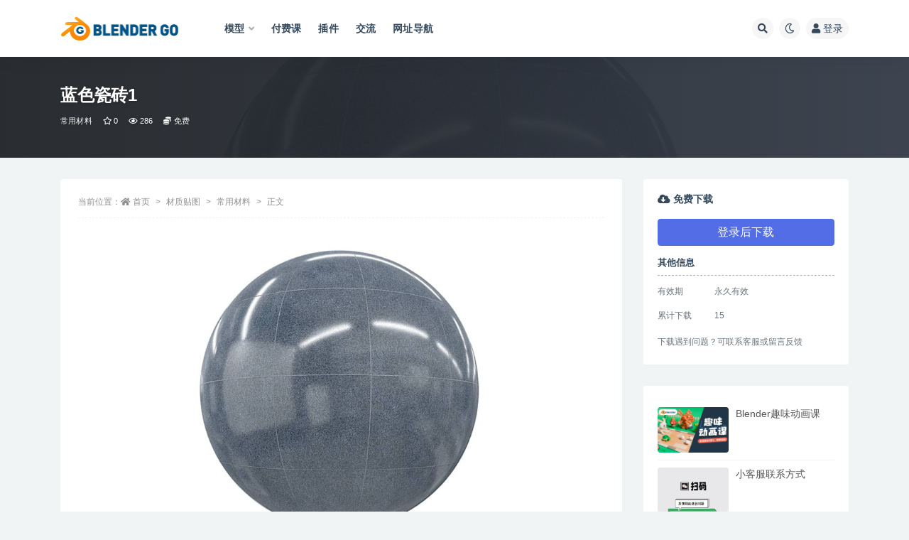

--- FILE ---
content_type: text/html; charset=UTF-8
request_url: https://www.blendergo.net/8044.html
body_size: 12618
content:
<!doctype html>
<html lang="zh-Hans">
<head>
	<meta http-equiv="Content-Type" content="text/html; charset=UTF-8">
	<meta name="viewport" content="width=device-width, initial-scale=1, minimum-scale=1, maximum-scale=1">
	<link rel="profile" href="https://gmpg.org/xfn/11">
	<title>蓝色瓷砖1_Blendergo</title>
<meta name='robots' content='max-image-preview:large' />
<link rel="alternate" type="application/rss+xml" title="Blendergo &raquo; Feed" href="https://www.blendergo.net/feed" />
<link rel="alternate" type="application/rss+xml" title="Blendergo &raquo; 评论 Feed" href="https://www.blendergo.net/comments/feed" />
<link rel="alternate" type="application/rss+xml" title="Blendergo &raquo; 蓝色瓷砖1 评论 Feed" href="https://www.blendergo.net/8044.html/feed" />
<link rel="alternate" title="oEmbed (JSON)" type="application/json+oembed" href="https://www.blendergo.net/wp-json/oembed/1.0/embed?url=https%3A%2F%2Fwww.blendergo.net%2F8044.html" />
<link rel="alternate" title="oEmbed (XML)" type="text/xml+oembed" href="https://www.blendergo.net/wp-json/oembed/1.0/embed?url=https%3A%2F%2Fwww.blendergo.net%2F8044.html&#038;format=xml" />
<meta name="keywords" content="常用材料,材质贴图,瓷砖,">
<meta property="og:title" content="蓝色瓷砖1">
<meta property="og:description" content="">
<meta property="og:type" content="article">
<meta property="og:url" content="https://www.blendergo.net/8044.html">
<meta property="og:site_name" content="Blendergo">
<meta property="og:image" content="https://www.blendergo.net/wp-content/uploads/2022/04/1650018413-0dfcf226857f804.jpg">
<link href="https://www.blendergo.net/wp-content/uploads/2021/09/站点icon.jpg" rel="icon">
<style id='wp-img-auto-sizes-contain-inline-css'>
img:is([sizes=auto i],[sizes^="auto," i]){contain-intrinsic-size:3000px 1500px}
/*# sourceURL=wp-img-auto-sizes-contain-inline-css */
</style>
<style id='wp-emoji-styles-inline-css'>

	img.wp-smiley, img.emoji {
		display: inline !important;
		border: none !important;
		box-shadow: none !important;
		height: 1em !important;
		width: 1em !important;
		margin: 0 0.07em !important;
		vertical-align: -0.1em !important;
		background: none !important;
		padding: 0 !important;
	}
/*# sourceURL=wp-emoji-styles-inline-css */
</style>
<style id='classic-theme-styles-inline-css'>
/*! This file is auto-generated */
.wp-block-button__link{color:#fff;background-color:#32373c;border-radius:9999px;box-shadow:none;text-decoration:none;padding:calc(.667em + 2px) calc(1.333em + 2px);font-size:1.125em}.wp-block-file__button{background:#32373c;color:#fff;text-decoration:none}
/*# sourceURL=/wp-includes/css/classic-themes.min.css */
</style>
<link rel='stylesheet' id='bootstrap-css' href='https://www.blendergo.net/wp-content/themes/ripro-v2/assets/bootstrap/css/bootstrap.min.css?ver=4.6.0' media='all' />
<link rel='stylesheet' id='csf-fa5-css' href='https://www.blendergo.net/wp-content/themes/ripro-v2/assets/font-awesome/css/all.min.css?ver=5.14.0' media='all' />
<link rel='stylesheet' id='csf-fa5-v4-shims-css' href='https://www.blendergo.net/wp-content/themes/ripro-v2/assets/font-awesome/css/v4-shims.min.css?ver=5.14.0' media='all' />
<link rel='stylesheet' id='plugins-css' href='https://www.blendergo.net/wp-content/themes/ripro-v2/assets/css/plugins.css?ver=1.0.0' media='all' />
<link rel='stylesheet' id='app-css' href='https://www.blendergo.net/wp-content/themes/ripro-v2/assets/css/app.css?ver=4.8.0' media='all' />
<link rel='stylesheet' id='dark-css' href='https://www.blendergo.net/wp-content/themes/ripro-v2/assets/css/dark.css?ver=4.8.0' media='all' />
<script src="https://www.blendergo.net/wp-content/themes/ripro-v2/assets/js/jquery.min.js?ver=3.5.1" id="jquery-js"></script>
<link rel="https://api.w.org/" href="https://www.blendergo.net/wp-json/" /><link rel="alternate" title="JSON" type="application/json" href="https://www.blendergo.net/wp-json/wp/v2/posts/8044" /><link rel="EditURI" type="application/rsd+xml" title="RSD" href="https://www.blendergo.net/xmlrpc.php?rsd" />
<meta name="generator" content="WordPress 6.9" />
<link rel="canonical" href="https://www.blendergo.net/8044.html" />
<link rel='shortlink' href='https://www.blendergo.net/?p=8044' />
<link rel="icon" href="https://www.blendergo.net/wp-content/uploads/2021/09/1631005325-446ff02e13e248a-32x32.jpg" sizes="32x32" />
<link rel="icon" href="https://www.blendergo.net/wp-content/uploads/2021/09/1631005325-446ff02e13e248a-192x192.jpg" sizes="192x192" />
<link rel="apple-touch-icon" href="https://www.blendergo.net/wp-content/uploads/2021/09/1631005325-446ff02e13e248a-180x180.jpg" />
<meta name="msapplication-TileImage" content="https://www.blendergo.net/wp-content/uploads/2021/09/1631005325-446ff02e13e248a-270x270.jpg" />
<style id='global-styles-inline-css'>
:root{--wp--preset--aspect-ratio--square: 1;--wp--preset--aspect-ratio--4-3: 4/3;--wp--preset--aspect-ratio--3-4: 3/4;--wp--preset--aspect-ratio--3-2: 3/2;--wp--preset--aspect-ratio--2-3: 2/3;--wp--preset--aspect-ratio--16-9: 16/9;--wp--preset--aspect-ratio--9-16: 9/16;--wp--preset--color--black: #000000;--wp--preset--color--cyan-bluish-gray: #abb8c3;--wp--preset--color--white: #ffffff;--wp--preset--color--pale-pink: #f78da7;--wp--preset--color--vivid-red: #cf2e2e;--wp--preset--color--luminous-vivid-orange: #ff6900;--wp--preset--color--luminous-vivid-amber: #fcb900;--wp--preset--color--light-green-cyan: #7bdcb5;--wp--preset--color--vivid-green-cyan: #00d084;--wp--preset--color--pale-cyan-blue: #8ed1fc;--wp--preset--color--vivid-cyan-blue: #0693e3;--wp--preset--color--vivid-purple: #9b51e0;--wp--preset--gradient--vivid-cyan-blue-to-vivid-purple: linear-gradient(135deg,rgb(6,147,227) 0%,rgb(155,81,224) 100%);--wp--preset--gradient--light-green-cyan-to-vivid-green-cyan: linear-gradient(135deg,rgb(122,220,180) 0%,rgb(0,208,130) 100%);--wp--preset--gradient--luminous-vivid-amber-to-luminous-vivid-orange: linear-gradient(135deg,rgb(252,185,0) 0%,rgb(255,105,0) 100%);--wp--preset--gradient--luminous-vivid-orange-to-vivid-red: linear-gradient(135deg,rgb(255,105,0) 0%,rgb(207,46,46) 100%);--wp--preset--gradient--very-light-gray-to-cyan-bluish-gray: linear-gradient(135deg,rgb(238,238,238) 0%,rgb(169,184,195) 100%);--wp--preset--gradient--cool-to-warm-spectrum: linear-gradient(135deg,rgb(74,234,220) 0%,rgb(151,120,209) 20%,rgb(207,42,186) 40%,rgb(238,44,130) 60%,rgb(251,105,98) 80%,rgb(254,248,76) 100%);--wp--preset--gradient--blush-light-purple: linear-gradient(135deg,rgb(255,206,236) 0%,rgb(152,150,240) 100%);--wp--preset--gradient--blush-bordeaux: linear-gradient(135deg,rgb(254,205,165) 0%,rgb(254,45,45) 50%,rgb(107,0,62) 100%);--wp--preset--gradient--luminous-dusk: linear-gradient(135deg,rgb(255,203,112) 0%,rgb(199,81,192) 50%,rgb(65,88,208) 100%);--wp--preset--gradient--pale-ocean: linear-gradient(135deg,rgb(255,245,203) 0%,rgb(182,227,212) 50%,rgb(51,167,181) 100%);--wp--preset--gradient--electric-grass: linear-gradient(135deg,rgb(202,248,128) 0%,rgb(113,206,126) 100%);--wp--preset--gradient--midnight: linear-gradient(135deg,rgb(2,3,129) 0%,rgb(40,116,252) 100%);--wp--preset--font-size--small: 13px;--wp--preset--font-size--medium: 20px;--wp--preset--font-size--large: 36px;--wp--preset--font-size--x-large: 42px;--wp--preset--spacing--20: 0.44rem;--wp--preset--spacing--30: 0.67rem;--wp--preset--spacing--40: 1rem;--wp--preset--spacing--50: 1.5rem;--wp--preset--spacing--60: 2.25rem;--wp--preset--spacing--70: 3.38rem;--wp--preset--spacing--80: 5.06rem;--wp--preset--shadow--natural: 6px 6px 9px rgba(0, 0, 0, 0.2);--wp--preset--shadow--deep: 12px 12px 50px rgba(0, 0, 0, 0.4);--wp--preset--shadow--sharp: 6px 6px 0px rgba(0, 0, 0, 0.2);--wp--preset--shadow--outlined: 6px 6px 0px -3px rgb(255, 255, 255), 6px 6px rgb(0, 0, 0);--wp--preset--shadow--crisp: 6px 6px 0px rgb(0, 0, 0);}:where(.is-layout-flex){gap: 0.5em;}:where(.is-layout-grid){gap: 0.5em;}body .is-layout-flex{display: flex;}.is-layout-flex{flex-wrap: wrap;align-items: center;}.is-layout-flex > :is(*, div){margin: 0;}body .is-layout-grid{display: grid;}.is-layout-grid > :is(*, div){margin: 0;}:where(.wp-block-columns.is-layout-flex){gap: 2em;}:where(.wp-block-columns.is-layout-grid){gap: 2em;}:where(.wp-block-post-template.is-layout-flex){gap: 1.25em;}:where(.wp-block-post-template.is-layout-grid){gap: 1.25em;}.has-black-color{color: var(--wp--preset--color--black) !important;}.has-cyan-bluish-gray-color{color: var(--wp--preset--color--cyan-bluish-gray) !important;}.has-white-color{color: var(--wp--preset--color--white) !important;}.has-pale-pink-color{color: var(--wp--preset--color--pale-pink) !important;}.has-vivid-red-color{color: var(--wp--preset--color--vivid-red) !important;}.has-luminous-vivid-orange-color{color: var(--wp--preset--color--luminous-vivid-orange) !important;}.has-luminous-vivid-amber-color{color: var(--wp--preset--color--luminous-vivid-amber) !important;}.has-light-green-cyan-color{color: var(--wp--preset--color--light-green-cyan) !important;}.has-vivid-green-cyan-color{color: var(--wp--preset--color--vivid-green-cyan) !important;}.has-pale-cyan-blue-color{color: var(--wp--preset--color--pale-cyan-blue) !important;}.has-vivid-cyan-blue-color{color: var(--wp--preset--color--vivid-cyan-blue) !important;}.has-vivid-purple-color{color: var(--wp--preset--color--vivid-purple) !important;}.has-black-background-color{background-color: var(--wp--preset--color--black) !important;}.has-cyan-bluish-gray-background-color{background-color: var(--wp--preset--color--cyan-bluish-gray) !important;}.has-white-background-color{background-color: var(--wp--preset--color--white) !important;}.has-pale-pink-background-color{background-color: var(--wp--preset--color--pale-pink) !important;}.has-vivid-red-background-color{background-color: var(--wp--preset--color--vivid-red) !important;}.has-luminous-vivid-orange-background-color{background-color: var(--wp--preset--color--luminous-vivid-orange) !important;}.has-luminous-vivid-amber-background-color{background-color: var(--wp--preset--color--luminous-vivid-amber) !important;}.has-light-green-cyan-background-color{background-color: var(--wp--preset--color--light-green-cyan) !important;}.has-vivid-green-cyan-background-color{background-color: var(--wp--preset--color--vivid-green-cyan) !important;}.has-pale-cyan-blue-background-color{background-color: var(--wp--preset--color--pale-cyan-blue) !important;}.has-vivid-cyan-blue-background-color{background-color: var(--wp--preset--color--vivid-cyan-blue) !important;}.has-vivid-purple-background-color{background-color: var(--wp--preset--color--vivid-purple) !important;}.has-black-border-color{border-color: var(--wp--preset--color--black) !important;}.has-cyan-bluish-gray-border-color{border-color: var(--wp--preset--color--cyan-bluish-gray) !important;}.has-white-border-color{border-color: var(--wp--preset--color--white) !important;}.has-pale-pink-border-color{border-color: var(--wp--preset--color--pale-pink) !important;}.has-vivid-red-border-color{border-color: var(--wp--preset--color--vivid-red) !important;}.has-luminous-vivid-orange-border-color{border-color: var(--wp--preset--color--luminous-vivid-orange) !important;}.has-luminous-vivid-amber-border-color{border-color: var(--wp--preset--color--luminous-vivid-amber) !important;}.has-light-green-cyan-border-color{border-color: var(--wp--preset--color--light-green-cyan) !important;}.has-vivid-green-cyan-border-color{border-color: var(--wp--preset--color--vivid-green-cyan) !important;}.has-pale-cyan-blue-border-color{border-color: var(--wp--preset--color--pale-cyan-blue) !important;}.has-vivid-cyan-blue-border-color{border-color: var(--wp--preset--color--vivid-cyan-blue) !important;}.has-vivid-purple-border-color{border-color: var(--wp--preset--color--vivid-purple) !important;}.has-vivid-cyan-blue-to-vivid-purple-gradient-background{background: var(--wp--preset--gradient--vivid-cyan-blue-to-vivid-purple) !important;}.has-light-green-cyan-to-vivid-green-cyan-gradient-background{background: var(--wp--preset--gradient--light-green-cyan-to-vivid-green-cyan) !important;}.has-luminous-vivid-amber-to-luminous-vivid-orange-gradient-background{background: var(--wp--preset--gradient--luminous-vivid-amber-to-luminous-vivid-orange) !important;}.has-luminous-vivid-orange-to-vivid-red-gradient-background{background: var(--wp--preset--gradient--luminous-vivid-orange-to-vivid-red) !important;}.has-very-light-gray-to-cyan-bluish-gray-gradient-background{background: var(--wp--preset--gradient--very-light-gray-to-cyan-bluish-gray) !important;}.has-cool-to-warm-spectrum-gradient-background{background: var(--wp--preset--gradient--cool-to-warm-spectrum) !important;}.has-blush-light-purple-gradient-background{background: var(--wp--preset--gradient--blush-light-purple) !important;}.has-blush-bordeaux-gradient-background{background: var(--wp--preset--gradient--blush-bordeaux) !important;}.has-luminous-dusk-gradient-background{background: var(--wp--preset--gradient--luminous-dusk) !important;}.has-pale-ocean-gradient-background{background: var(--wp--preset--gradient--pale-ocean) !important;}.has-electric-grass-gradient-background{background: var(--wp--preset--gradient--electric-grass) !important;}.has-midnight-gradient-background{background: var(--wp--preset--gradient--midnight) !important;}.has-small-font-size{font-size: var(--wp--preset--font-size--small) !important;}.has-medium-font-size{font-size: var(--wp--preset--font-size--medium) !important;}.has-large-font-size{font-size: var(--wp--preset--font-size--large) !important;}.has-x-large-font-size{font-size: var(--wp--preset--font-size--x-large) !important;}
/*# sourceURL=global-styles-inline-css */
</style>
</head>
<body class="wp-singular post-template-default single single-post postid-8044 single-format-standard wp-theme-ripro-v2 navbar-sticky with-hero hero-wide hero-shop pagination-numeric no-off-canvas sidebar-right">
<div id="app" class="site">
	
<header class="site-header">
    <div class="container">
	    <div class="navbar">
			  <div class="logo-wrapper">
          <a href="https://www.blendergo.net/">
        <img class="logo regular" src="https://www.blendergo.net/wp-content/uploads/2021/09/1631005158-1a30804f0ba6395.png" alt="Blendergo">
      </a>
    
  </div> 			
			<div class="sep"></div>
			
			<nav class="main-menu d-none d-lg-block">
			<ul id="menu-%e7%ac%ac%e4%b8%80%e5%a5%97" class="nav-list u-plain-list"><li class="menu-item menu-item-type-taxonomy menu-item-object-category menu-item-has-children"><a href="https://www.blendergo.net/model">模型</a>
<ul class="sub-menu">
	<li class="menu-item menu-item-type-taxonomy menu-item-object-category"><a href="https://www.blendergo.net/model">模型</a></li>
	<li class="menu-item menu-item-type-taxonomy menu-item-object-category"><a href="https://www.blendergo.net/assets">资产</a></li>
</ul>
</li>
<li class="menu-item menu-item-type-taxonomy menu-item-object-category"><a href="https://www.blendergo.net/%e4%bb%98%e8%b4%b9%e8%af%be">付费课</a></li>
<li class="menu-item menu-item-type-taxonomy menu-item-object-category"><a href="https://www.blendergo.net/pulg">插件</a></li>
<li class="menu-item menu-item-type-post_type_archive menu-item-object-question"><a href="https://www.blendergo.net/question">交流</a></li>
<li class="menu-item menu-item-type-post_type menu-item-object-page menu-item-home"><a href="https://www.blendergo.net/links">网址导航</a></li>
</ul>			</nav>
			
			<div class="actions">
				
								<span class="btn btn-sm search-open navbar-button ml-2" rel="nofollow noopener noreferrer" data-action="omnisearch-open" data-target="#omnisearch" title="搜索"><i class="fas fa-search"></i></span>
				
				
						        <span class="btn btn-sm toggle-dark navbar-button ml-2" rel="nofollow noopener noreferrer" title="夜间模式"><i class="fa fa-moon-o"></i></span>
                                
				<!-- user navbar dropdown  -->
		        				<a class="login-btn navbar-button ml-2" rel="nofollow noopener noreferrer" href="#"><i class="fa fa-user mr-1"></i>登录</a>
								<!-- user navbar dropdown -->

                
		        <div class="burger"></div>

		        
		    </div>
		    
	    </div>
    </div>
</header>

<div class="header-gap"></div>


<div class="hero lazyload visible" data-bg="https://www.blendergo.net/wp-content/uploads/2022/04/1650018413-0dfcf226857f804.jpg">
<div class="container"><header class="entry-header">
<h1 class="entry-title">蓝色瓷砖1</h1>          <div class="entry-meta">
            
                          <span class="meta-category">
                <a href="https://www.blendergo.net/texture/cycl" rel="category">常用材料</a>
              </span>
                            <span class="meta-favnum"><i class="far fa-star"></i> 0</span>
                            <span class="meta-views"><i class="fa fa-eye"></i> 286</span>
            <span class="meta-shhop-icon"><i class="fas fa-coins"></i> 免费</span>                <span class="meta-edit"></span>
            

          </div>
        </header>
</div></div>	<main id="main" role="main" class="site-content">
<div class="container">
	<div class="row">
		<div class="content-column col-lg-9">
			<div class="content-area">
				<article id="post-8044" class="article-content post-8044 post type-post status-publish format-standard hentry category-cycl category-texture category-36">

  <div class="container">
        <div class="article-crumb"><ol class="breadcrumb">当前位置：<li class="home"><i class="fa fa-home"></i> <a href="https://www.blendergo.net">首页</a></li><li><a href="https://www.blendergo.net/texture">材质贴图</a></li><li><a href="https://www.blendergo.net/texture/cycl">常用材料</a></li><li class="active">正文</li></ol></div>
    
    
    <div class="pt-0 d-none d-block d-xl-none d-lg-none"><aside id="header-widget-shop-down" class="widget-area"><p></p></aside></div>  
    <div class="entry-wrapper">
            <div class="entry-content u-text-format u-clearfix">
        <p><img fetchpriority="high" decoding="async" class="alignnone size-full wp-image-8047" src="https://www.blendergo.net/wp-content/uploads/2022/04/1650018413-0dfcf226857f804.jpg" alt="" width="1000" height="636" srcset="https://www.blendergo.net/wp-content/uploads/2022/04/1650018413-0dfcf226857f804.jpg 1000w, https://www.blendergo.net/wp-content/uploads/2022/04/1650018413-0dfcf226857f804-440x280.jpg 440w, https://www.blendergo.net/wp-content/uploads/2022/04/1650018413-0dfcf226857f804-768x488.jpg 768w" sizes="(max-width: 1000px) 100vw, 1000px" /></p>
<div class="post-note alert alert-warning mt-2" role="alert"><small><strong>声明：</strong>本站资源仅供学习交流，如遇资源错乱或不完整请下方留言</small></div>
<div class="entry-share">
	<div class="row">
		<div class="col d-none d-lg-block">
            
            			
		</div>
		<div class="col-auto mb-3 mb-lg-0">

            
			<button class="go-star-btn btn btn-sm btn-white" data-id="8044"><i class="far fa-star"></i> 收藏</button>            
			                <button class="share-poster btn btn-sm btn-white" data-id="8044" title="文章封面图"><i class="fa fa-share-alt"></i> 海报</button>
                        
            <button class="go-copy btn btn-sm btn-white" data-toggle="tooltip" data-placement="top" title="点击复制链接" data-clipboard-text="https://www.blendergo.net/8044.html"><i class="fas fa-link"></i> 链接</button>
		</div>
	</div>
</div>

      </div>
          </div>
    

  </div>
</article>

<div class="entry-navigation">
	<div class="row">
            	<div class="col-lg-6 col-12">
            <a class="entry-page-prev" href="https://www.blendergo.net/8041.html" title="立面楼18">
                <div class="entry-page-icon"><i class="fas fa-arrow-left"></i></div>
                <div class="entry-page-info">
                    <span class="d-block rnav">上一篇</span>
                    <span class="d-block title">立面楼18</span>
                </div>
            </a> 
        </div>
                    	<div class="col-lg-6 col-12">
            <a class="entry-page-next" href="https://www.blendergo.net/8052.html" title="黑色沥青1">
                <div class="entry-page-info">
                    <span class="d-block rnav">下一篇</span>
                    <span class="d-block title">黑色沥青1</span>
                </div>
                <div class="entry-page-icon"><i class="fas fa-arrow-right"></i></div>
            </a>
        </div>
            </div>
</div>    <div class="related-posts">
        <h3 class="u-border-title">相关文章</h3>
        <div class="row">
                      <div class="col-lg-6 col-12">
              <article id="post-2994" class="post post-list post-2994 type-post status-publish format-standard hentry category-cycl category-36">
                  <div class="entry-media"><div class="placeholder" style="padding-bottom: 63.636363636364%"><a target="_blank" href="https://www.blendergo.net/2994.html" title="棕色瓷砖9" rel="nofollow noopener noreferrer"><img class="lazyload" data-src="https://www.blendergo.net/wp-content/uploads/2021/10/1635599183-f5395d335c35d69.jpg" src="https://www.blendergo.net/wp-content/themes/ripro-v2/assets/img/thumb-ing.gif" alt="棕色瓷砖9" /></a></div></div>                  <div class="entry-wrapper">
                    <header class="entry-header"><h2 class="entry-title"><a target="_blank" href="https://www.blendergo.net/2994.html" title="棕色瓷砖9" rel="bookmark">棕色瓷砖9</a></h2></header>
                                        <div class="entry-footer">          <div class="entry-meta">
            
                          <span class="meta-category">
                <a href="https://www.blendergo.net/texture/cycl" rel="category">常用材料</a>
              </span>
                          <span class="meta-date">
                  <time datetime="2021-10-30T21:07:21+08:00">
                    <i class="fa fa-clock-o"></i>
                    4 年前                  </time>
              </span>
                            <span class="meta-views"><i class="fa fa-eye"></i> 81</span>
            <span class="meta-shhop-icon"><i class="fas fa-coins"></i> 免费</span>

          </div>
        </div>
                                    </div>
            </article>
          </div>
                      <div class="col-lg-6 col-12">
              <article id="post-2991" class="post post-list post-2991 type-post status-publish format-standard hentry category-cycl category-36">
                  <div class="entry-media"><div class="placeholder" style="padding-bottom: 63.636363636364%"><a target="_blank" href="https://www.blendergo.net/2991.html" title="棕色瓷砖8" rel="nofollow noopener noreferrer"><img class="lazyload" data-src="https://www.blendergo.net/wp-content/uploads/2021/10/1635599084-8df3ac9a85def42.jpg" src="https://www.blendergo.net/wp-content/themes/ripro-v2/assets/img/thumb-ing.gif" alt="棕色瓷砖8" /></a></div></div>                  <div class="entry-wrapper">
                    <header class="entry-header"><h2 class="entry-title"><a target="_blank" href="https://www.blendergo.net/2991.html" title="棕色瓷砖8" rel="bookmark">棕色瓷砖8</a></h2></header>
                                        <div class="entry-footer">          <div class="entry-meta">
            
                          <span class="meta-category">
                <a href="https://www.blendergo.net/texture/cycl" rel="category">常用材料</a>
              </span>
                          <span class="meta-date">
                  <time datetime="2021-10-30T21:05:54+08:00">
                    <i class="fa fa-clock-o"></i>
                    4 年前                  </time>
              </span>
                            <span class="meta-views"><i class="fa fa-eye"></i> 66</span>
            <span class="meta-shhop-icon"><i class="fas fa-coins"></i> 免费</span>

          </div>
        </div>
                                    </div>
            </article>
          </div>
                      <div class="col-lg-6 col-12">
              <article id="post-2988" class="post post-list post-2988 type-post status-publish format-standard hentry category-cycl category-36">
                  <div class="entry-media"><div class="placeholder" style="padding-bottom: 63.636363636364%"><a target="_blank" href="https://www.blendergo.net/2988.html" title="棕色瓷砖7" rel="nofollow noopener noreferrer"><img class="lazyload" data-src="https://www.blendergo.net/wp-content/uploads/2021/10/1635598981-8a29eb2a60ea424.jpg" src="https://www.blendergo.net/wp-content/themes/ripro-v2/assets/img/thumb-ing.gif" alt="棕色瓷砖7" /></a></div></div>                  <div class="entry-wrapper">
                    <header class="entry-header"><h2 class="entry-title"><a target="_blank" href="https://www.blendergo.net/2988.html" title="棕色瓷砖7" rel="bookmark">棕色瓷砖7</a></h2></header>
                                        <div class="entry-footer">          <div class="entry-meta">
            
                          <span class="meta-category">
                <a href="https://www.blendergo.net/texture/cycl" rel="category">常用材料</a>
              </span>
                          <span class="meta-date">
                  <time datetime="2021-10-30T21:04:11+08:00">
                    <i class="fa fa-clock-o"></i>
                    4 年前                  </time>
              </span>
                            <span class="meta-views"><i class="fa fa-eye"></i> 64</span>
            <span class="meta-shhop-icon"><i class="fas fa-coins"></i> 免费</span>

          </div>
        </div>
                                    </div>
            </article>
          </div>
                      <div class="col-lg-6 col-12">
              <article id="post-2985" class="post post-list post-2985 type-post status-publish format-standard hentry category-cycl category-36">
                  <div class="entry-media"><div class="placeholder" style="padding-bottom: 63.636363636364%"><a target="_blank" href="https://www.blendergo.net/2985.html" title="棕色瓷砖6" rel="nofollow noopener noreferrer"><img class="lazyload" data-src="https://www.blendergo.net/wp-content/uploads/2021/10/1635598892-bdd440f9a10f948.jpg" src="https://www.blendergo.net/wp-content/themes/ripro-v2/assets/img/thumb-ing.gif" alt="棕色瓷砖6" /></a></div></div>                  <div class="entry-wrapper">
                    <header class="entry-header"><h2 class="entry-title"><a target="_blank" href="https://www.blendergo.net/2985.html" title="棕色瓷砖6" rel="bookmark">棕色瓷砖6</a></h2></header>
                                        <div class="entry-footer">          <div class="entry-meta">
            
                          <span class="meta-category">
                <a href="https://www.blendergo.net/texture/cycl" rel="category">常用材料</a>
              </span>
                          <span class="meta-date">
                  <time datetime="2021-10-30T21:02:32+08:00">
                    <i class="fa fa-clock-o"></i>
                    4 年前                  </time>
              </span>
                            <span class="meta-views"><i class="fa fa-eye"></i> 49</span>
            <span class="meta-shhop-icon"><i class="fas fa-coins"></i> 免费</span>

          </div>
        </div>
                                    </div>
            </article>
          </div>
                  </div>
    </div>


<div id="comments" class="entry-comments">
    	<div id="respond" class="comment-respond">
		<h3 id="reply-title" class="comment-reply-title">发表回复 <small><a rel="nofollow" id="cancel-comment-reply-link" href="/8044.html#respond" style="display:none;">取消回复</a></small></h3><form action="https://www.blendergo.net/wp-comments-post.php" method="post" id="commentform" class="comment-form"><p class="comment-notes"><span id="email-notes">您的邮箱地址不会被公开。</span> <span class="required-field-message">必填项已用 <span class="required">*</span> 标注</span></p><div class="comment-form-comment"><a class="btn btn-sm btn-link" href="javascript:embedImage();">插入图片</a><textarea id="comment" name="comment" class="required" rows="4" placeholder="请输入评论内容..."></textarea></div><div class="comment-form-author"><input id="author" name="author" type="text" placeholder="*昵称: " value="" size="30" class="required"></div>
<div class="comment-form-email"><input id="email" name="email" type="text" placeholder="*邮箱: " value="" class="required"></div>
<div class="comment-form-url"><input id="url" name="url" type="text" placeholder="网址: " value="" size="30"></div>
<div class="comment-form-cookies-consent"><input id="wp-comment-cookies-consent" name="wp-comment-cookies-consent" type="checkbox" value="yes" checked="checked" > 浏览器会保存昵称、邮箱和网站cookies信息，下次评论时使用。</div>
<div class="form-submit"><input name="submit" type="submit" id="submit" class="submit" value="提交" /> <input type='hidden' name='comment_post_ID' value='8044' id='comment_post_ID' />
<input type='hidden' name='comment_parent' id='comment_parent' value='0' />
</div></form>	</div><!-- #respond -->
		</div>
			</div>
		</div>
					<div class="sidebar-column col-lg-3">
				<aside id="secondary" class="widget-area">
	<div id="ripro_v2_shop_down-2" class="widget ripro-v2-widget-shop-down"><div class="price"><h3><i class="fas fa-cloud-download-alt mr-1"></i>免费下载</h3></div><button type="button" class="btn btn-block btn-primary mb-3 login-btn">登录后下载</button><div class="down-info"><h5>其他信息</h5><ul class="infos"><li><p class="data-label">有效期</p><p class="info">永久有效</p></li><li><p class="data-label">累计下载</p><p class="info">15</p></li></ul></div><div class="down-help mt-2 small text-muted">下载遇到问题？可联系客服或留言反馈</div></div><div id="ripro_v2_widget_post_item-2" class="widget ripro_v2-widget-post">        <div class="list"> 
                                <article id="post-8947" class="post post-list post-8947 type-post status-publish format-standard has-post-thumbnail hentry category-73">
                      <div class="entry-media"><div class="placeholder" style="padding-bottom: 63.636363636364%"><a target="_blank" href="https://www.blendergo.net/8947.html" title="Blender趣味动画课" rel="nofollow noopener noreferrer"><img class="lazyload" data-src="https://www.blendergo.net/wp-content/uploads/2024/08/b站课堂封面-横版-440x280.png" src="https://www.blendergo.net/wp-content/themes/ripro-v2/assets/img/thumb-ing.gif" alt="Blender趣味动画课" /></a></div></div>                      <div class="entry-wrapper">
                        <header class="entry-header">
                          <h2 class="entry-title"><a target="_blank" href="https://www.blendergo.net/8947.html" title="Blender趣味动画课" rel="bookmark">Blender趣味动画课</a></h2>                        </header>
                        <div class="entry-footer">          <div class="entry-meta">
            
                          <span class="meta-date">
                  <time datetime="2024-08-10T10:42:05+08:00">
                    <i class="fa fa-clock-o"></i>
                    1 年前                  </time>
              </span>
            <span class="meta-shhop-icon"><i class="fas fa-coins"></i> 269</span>

          </div>
        </div>
                    </div>
                </article>
                                <article id="post-8920" class="post post-list post-8920 type-post status-publish format-standard hentry category-71">
                      <div class="entry-media"><div class="placeholder" style="padding-bottom: 63.636363636364%"><a target="_blank" href="https://www.blendergo.net/8920.html" title="小客服联系方式" rel="nofollow noopener noreferrer"><img class="lazyload" data-src="https://www.blendergo.net/wp-content/uploads/2024/08/小助手微信.png" src="https://www.blendergo.net/wp-content/themes/ripro-v2/assets/img/thumb-ing.gif" alt="小客服联系方式" /></a></div></div>                      <div class="entry-wrapper">
                        <header class="entry-header">
                          <h2 class="entry-title"><a target="_blank" href="https://www.blendergo.net/8920.html" title="小客服联系方式" rel="bookmark">小客服联系方式</a></h2>                        </header>
                        <div class="entry-footer">          <div class="entry-meta">
            
                          <span class="meta-date">
                  <time datetime="2024-08-05T13:12:10+08:00">
                    <i class="fa fa-clock-o"></i>
                    1 年前                  </time>
              </span>
            

          </div>
        </div>
                    </div>
                </article>
                                <article id="post-8901" class="post post-list post-8901 type-post status-publish format-standard has-post-thumbnail hentry category-pulg">
                      <div class="entry-media"><div class="placeholder" style="padding-bottom: 63.636363636364%"><a target="_blank" href="https://www.blendergo.net/8901.html" title="汉化版黏土材质资产库Clay Doh (Cycles &#038; Eevee)" rel="nofollow noopener noreferrer"><img class="lazyload" data-src="https://www.blendergo.net/wp-content/uploads/2024/07/1719922263-8ae42cdd446acc6.jpg" src="https://www.blendergo.net/wp-content/themes/ripro-v2/assets/img/thumb-ing.gif" alt="汉化版黏土材质资产库Clay Doh (Cycles &#038; Eevee)" /></a></div></div>                      <div class="entry-wrapper">
                        <header class="entry-header">
                          <h2 class="entry-title"><a target="_blank" href="https://www.blendergo.net/8901.html" title="汉化版黏土材质资产库Clay Doh (Cycles &#038; Eevee)" rel="bookmark">汉化版黏土材质资产库Clay Doh (Cycles &#038; Eevee)</a></h2>                        </header>
                        <div class="entry-footer">          <div class="entry-meta">
            
                          <span class="meta-date">
                  <time datetime="2024-07-02T20:08:39+08:00">
                    <i class="fa fa-clock-o"></i>
                    2 年前                  </time>
              </span>
            <span class="meta-shhop-icon"><i class="fas fa-coins"></i> 免费</span>

          </div>
        </div>
                    </div>
                </article>
                                <article id="post-8835" class="post post-list post-8835 type-post status-publish format-standard hentry category-uncategorized">
                      <div class="entry-media"><div class="placeholder" style="padding-bottom: 63.636363636364%"><a target="_blank" href="https://www.blendergo.net/8835.html" title="blendergo在线资产库1.2" rel="nofollow noopener noreferrer"><img class="lazyload" data-src="https://www.blendergo.net/wp-content/uploads/2024/06/1717590994-567654726804014.jpg" src="https://www.blendergo.net/wp-content/themes/ripro-v2/assets/img/thumb-ing.gif" alt="blendergo在线资产库1.2" /></a></div></div>                      <div class="entry-wrapper">
                        <header class="entry-header">
                          <h2 class="entry-title"><a target="_blank" href="https://www.blendergo.net/8835.html" title="blendergo在线资产库1.2" rel="bookmark">blendergo在线资产库1.2</a></h2>                        </header>
                        <div class="entry-footer">          <div class="entry-meta">
            
                          <span class="meta-date">
                  <time datetime="2024-06-04T23:23:47+08:00">
                    <i class="fa fa-clock-o"></i>
                    2 年前                  </time>
              </span>
            

          </div>
        </div>
                    </div>
                </article>
                      </div>
        </div></aside><!-- #secondary -->
			</div>
			</div>
</div>
	</main><!-- #main -->
	
	<footer class="site-footer">
				<div class="footer-copyright d-flex text-center">
			<div class="container">
							    <p class="m-0 small">
			    	Copyright © 2021 <a href="https://www.blendergo.net/">blendergo.net</a> - All rights reserved<a href="https://beian.miit.gov.cn" target="_blank" rel="noreferrer nofollow">京ICP备2022010963号-1</a><a href="http://www.beian.gov.cn/portal/registerSystemInfo?recordcode=188888888" target="_blank" rel="noreferrer nofollow">京ICP备2022010963号-1</a>				</p>
								
							</div>
		</div>

	</footer><!-- #footer -->

</div><!-- #page -->

<div class="rollbar">
		<ul class="actions">
			<li>
						<a href="https://www.blendergo.net/" rel="nofollow noopener noreferrer" data-toggle="tooltip" data-html="true" data-placement="left" title="首页"><i class="fas fa-home"></i></a>
		</li>
				<li>
						<a target="_blank" href="https://www.blendergo.net/8920.html" rel="nofollow noopener noreferrer" data-toggle="tooltip" data-html="true" data-placement="left" title="客服"><i class="fas fa-user"></i></a>
		</li>
			</ul>
		<div class="rollbar-item back-to-top">
		<i class="fas fa-chevron-up"></i>
	</div>
</div>
<div class="m-menubar">
		<ul>
			<li>
						<a href="https://www.blendergo.net" rel="nofollow noopener noreferrer"><i class="fas fa-home"></i>首页</a>
		</li>
				<li>
						<a href="https://www.blendergo.net/%e8%b5%84%e8%ae%af%e6%96%87%e7%ab%a0" rel="nofollow noopener noreferrer"><i class="fas fa-layer-group"></i>文章</a>
		</li>
				<li>
						<a href="https://www.blendergo.net/pulg" rel="nofollow noopener noreferrer"><i class="fab fa-ello"></i>插件</a>
		</li>
				<li>
						<a href="https://www.blendergo.net/user" rel="nofollow noopener noreferrer"><i class="fas fa-box"></i>模型</a>
		</li>
				<li>
			<a href="javacript:void(0);" class="back-to-top" rel="nofollow noopener noreferrer"><i class="fas fa-chevron-up"></i>顶部<span></span></a>
		</li>
	</ul>
	</div>
<div id="omnisearch" class="omnisearch">
    <div class="container">
        <form class="omnisearch-form" method="get" action="https://www.blendergo.net/">
            <div class="form-group">
                <div class="input-group input-group-merge input-group-flush">
                    <div class="input-group-prepend">
                        <span class="input-group-text"><i class="fas fa-search"></i></span>
                    </div>

					<div class="input-group-prepend d-flex align-items-center" style=" max-width: 35%; ">
                    <select  name='cat' id='omnisearch-cat' class='selectpicker'>
	<option value=''>全部</option>
	<option class="level-0" value="73">付费课</option>
	<option class="level-0" value="61">其他</option>
	<option class="level-0" value="9">插件</option>
	<option class="level-0" value="8">教程学习</option>
	<option class="level-0" value="1">未分类</option>
	<option class="level-0" value="7">材质贴图</option>
	<option class="level-0" value="6">模型</option>
	<option class="level-0" value="71">用途</option>
	<option class="level-0" value="62">资产</option>
	<option class="level-0" value="2">资讯文章</option>
</select>
				  	</div>
                    <input type="text" class="search-ajax-input form-control" name="s" value="" placeholder="输入关键词 回车搜索..." autocomplete="off">

                </div>
            </div>
        </form>
        <div class="omnisearch-suggestions">
            <div class="search-keywords">
                <a href="https://www.blendergo.net/texture/hdr" class="tag-cloud-link tag-link-26 tag-link-position-1" style="font-size: 14px;">HDR</a>
<a href="https://www.blendergo.net/model/%e4%ba%a4%e9%80%9a%e5%b7%a5%e5%85%b7" class="tag-cloud-link tag-link-57 tag-link-position-2" style="font-size: 14px;">交通工具</a>
<a href="https://www.blendergo.net/texture/cycl/%e5%a2%99%e9%9d%a2" class="tag-cloud-link tag-link-37 tag-link-position-3" style="font-size: 14px;">墙面</a>
<a href="https://www.blendergo.net/model/%e5%ae%b6%e5%85%b7%e4%b8%8e%e5%ae%b6%e8%a3%85" class="tag-cloud-link tag-link-48 tag-link-position-4" style="font-size: 14px;">家具与家装</a>
<a href="https://www.blendergo.net/texture/cycl/%e5%b8%83%e6%96%99%e7%bb%87%e7%89%a9" class="tag-cloud-link tag-link-40 tag-link-position-5" style="font-size: 14px;">布料织物</a>
<a href="https://www.blendergo.net/texture/cycl" class="tag-cloud-link tag-link-41 tag-link-position-6" style="font-size: 14px;">常用材料</a>
<a href="https://www.blendergo.net/texture/cycl/%e6%9c%a8%e5%9c%b0%e6%9d%bf" class="tag-cloud-link tag-link-35 tag-link-position-7" style="font-size: 14px;">木地板</a>
<a href="https://www.blendergo.net/texture/cycl/%e6%9c%a8%e7%ba%b9" class="tag-cloud-link tag-link-34 tag-link-position-8" style="font-size: 14px;">木纹</a>
<a href="https://www.blendergo.net/texture" class="tag-cloud-link tag-link-7 tag-link-position-9" style="font-size: 14px;">材质贴图</a>
<a href="https://www.blendergo.net/model" class="tag-cloud-link tag-link-6 tag-link-position-10" style="font-size: 14px;">模型</a>
<a href="https://www.blendergo.net/model/%e6%ad%a6%e5%99%a8%e5%86%9b%e4%ba%8b" class="tag-cloud-link tag-link-52 tag-link-position-11" style="font-size: 14px;">武器军事</a>
<a href="https://www.blendergo.net/texture/cycl/%e7%93%b7%e7%a0%96" class="tag-cloud-link tag-link-36 tag-link-position-12" style="font-size: 14px;">瓷砖</a>
<a href="https://www.blendergo.net/model/%e7%94%9f%e6%b4%bb%e7%94%a8%e5%93%81" class="tag-cloud-link tag-link-50 tag-link-position-13" style="font-size: 14px;">生活用品</a>
<a href="https://www.blendergo.net/model/%e7%9f%b3%e5%a4%b4%e6%a4%8d%e7%89%a9" class="tag-cloud-link tag-link-49 tag-link-position-14" style="font-size: 14px;">石头植物</a>
<a href="https://www.blendergo.net/texture/cycl/%e7%9f%b3%e6%9d%90" class="tag-cloud-link tag-link-39 tag-link-position-15" style="font-size: 14px;">石材</a>
<a href="https://www.blendergo.net/texture/cycl/%e9%87%91%e5%b1%9e" class="tag-cloud-link tag-link-42 tag-link-position-16" style="font-size: 14px;">金属</a>
<a href="https://www.blendergo.net/model/%e9%a3%9f%e5%93%81%e6%b0%b4%e6%9e%9c" class="tag-cloud-link tag-link-51 tag-link-position-17" style="font-size: 14px;">食品水果</a>
<a href="https://www.blendergo.net/texture/hdr/%e9%bb%84%e6%98%8fhdr" class="tag-cloud-link tag-link-30 tag-link-position-18" style="font-size: 14px;">黄昏hdr</a>            </div>
                    </div>
    </div>
</div>

<div class="dimmer"></div>

<div class="off-canvas">
  <div class="canvas-close"><i class="fas fa-times"></i></div>
  <div class="mobile-menu d-block d-xl-none d-lg-none"></div>
</div>
<script type="speculationrules">
{"prefetch":[{"source":"document","where":{"and":[{"href_matches":"/*"},{"not":{"href_matches":["/wp-*.php","/wp-admin/*","/wp-content/uploads/*","/wp-content/*","/wp-content/plugins/*","/wp-content/themes/ripro-v2/*","/*\\?(.+)"]}},{"not":{"selector_matches":"a[rel~=\"nofollow\"]"}},{"not":{"selector_matches":".no-prefetch, .no-prefetch a"}}]},"eagerness":"conservative"}]}
</script>
<!-- HFCM by 99 Robots - Snippet # 1: 百度统计 -->
<script>
var _hmt = _hmt || [];
(function() {
  var hm = document.createElement("script");
  hm.src = "https://hm.baidu.com/hm.js?946ec6aea04dadd466428a12f64b639c";
  var s = document.getElementsByTagName("script")[0]; 
  s.parentNode.insertBefore(hm, s);
})();
</script>

<!-- /end HFCM by 99 Robots -->
<script src="https://www.blendergo.net/wp-content/themes/ripro-v2/assets/js/popper.min.js?ver=4.8.0" id="popper-js"></script>
<script src="https://www.blendergo.net/wp-content/themes/ripro-v2/assets/bootstrap/js/bootstrap.min.js?ver=4.6.0" id="bootstrap-js"></script>
<script src="https://www.blendergo.net/wp-content/themes/ripro-v2/assets/js/plugins.js?ver=4.8.0" id="plugins-js"></script>
<script id="app-js-extra">
var riprov2 = {"home_url":"https://www.blendergo.net","admin_url":"https://www.blendergo.net/wp-admin/admin-ajax.php","is_qq_captcha":"0","is_single_gallery":"1","comment_list_order":"asc","infinite_load":"\u52a0\u8f7d\u66f4\u591a","infinite_loading":"\u52a0\u8f7d\u4e2d...","site_notice":{"is":"0","auto":"1","color":"#108ded","html":"\u003Cdiv class=\"notify-content\"\u003E\u003Ch3\u003E\u003Ci class=\"fa fa-bell-o mr-2\"\u003E\u003C/i\u003EBlendergo\u63d2\u4ef6\u4eca\u5929\u4e0a\u5348\u5347\u7ea7\u4e1c\u897f\u003C/h3\u003E\u003Cdiv\u003E\u4f1a\u6682\u65f6\u5bfc\u81f4\u63d2\u4ef6\u65e0\u6cd5\u4f7f\u7528\uff0c\u7ed9\u5927\u5bb6\u5e26\u6765\u7684\u4e0d\u4fbf\u62b1\u6b49\u54c8~~\u003C/div\u003E\u003C/div\u003E"},"site_js_text":{"login_txt":"\u8bf7\u70b9\u51fb\u5b89\u5168\u9a8c\u8bc1","reg1_txt":"\u90ae\u7bb1\u683c\u5f0f\u9519\u8bef","reg2_txt":"\u8bf7\u70b9\u51fb\u5b89\u5168\u9a8c\u8bc1","reg3_txt":"\u7528\u6237\u540d\u5fc5\u987b\u662f\u82f1\u6587","pass_txt":"\u8bf7\u70b9\u51fb\u5b89\u5168\u9a8c\u8bc1","bind_txt":"\u8bf7\u70b9\u51fb\u9a8c\u8bc1\u6309\u94ae\u8fdb\u884c\u9a8c\u8bc1","copy_txt":" \u590d\u5236\u6210\u529f","poster_txt":"\u6d77\u62a5\u52a0\u8f7d\u5f02\u5e38","mpwx1_txt":"\u8bf7\u4f7f\u7528\u5fae\u4fe1\u626b\u7801\u767b\u5f55","mpwx2_txt":"\u5173\u6ce8\u516c\u4f17\u53f7\u5373\u53ef\u767b\u5f55\u003C/br\u003E\u4e8c\u7ef4\u7801\u6709\u6548\u671f3\u5206\u949f","pay1_txt":"\u652f\u4ed8\u5b8c\u6210","pay2_txt":"\u53d6\u6d88\u652f\u4ed8","pay3_txt":"\u652f\u4ed8\u6210\u529f","capt_txt":"\u9a8c\u8bc1\u4e2d","capt1_txt":"\u9a8c\u8bc1\u901a\u8fc7","capt2_txt":"\u9a8c\u8bc1\u5931\u8d25","prompt_txt":"\u8bf7\u8f93\u5165\u56fe\u7247URL\u5730\u5740","comment_txt":"\u63d0\u4ea4\u4e2d....","comment1_txt":"\u63d0\u4ea4\u6210\u529f"},"pay_type_html":{"html":"\u003Cdiv class=\"pay-button-box\"\u003E\u003Cdiv class=\"pay-item\" id=\"alipay\" data-type=\"1\"\u003E\u003Ci class=\"alipay\"\u003E\u003C/i\u003E\u003Cspan\u003E\u652f\u4ed8\u5b9d\u003C/span\u003E\u003C/div\u003E\u003Cdiv class=\"pay-item\" id=\"weixinpay\" data-type=\"2\"\u003E\u003Ci class=\"weixinpay\"\u003E\u003C/i\u003E\u003Cspan\u003E\u5fae\u4fe1\u652f\u4ed8\u003C/span\u003E\u003C/div\u003E\u003C/div\u003E","alipay":1,"weixinpay":2,"paypal":0,"iconpay":0},"singular_id":"8044"};
//# sourceURL=app-js-extra
</script>
<script src="https://www.blendergo.net/wp-content/themes/ripro-v2/assets/js/app.js?ver=4.8.0" id="app-js"></script>
<script src="https://www.blendergo.net/wp-content/themes/ripro-v2/assets/spotlight/spotlight.bundle.js?ver=0.7.0" id="spotlight-js"></script>
<script src="https://www.blendergo.net/wp-content/themes/ripro-v2/assets/jarallax/jarallax.min.js?ver=1.12.5" id="jarallax-js"></script>
<script src="https://www.blendergo.net/wp-content/themes/ripro-v2/assets/jarallax/jarallax-video.min.js?ver=1.0.1" id="jarallax-video-js"></script>
<script src="https://www.blendergo.net/wp-includes/js/comment-reply.min.js?ver=6.9" id="comment-reply-js" async data-wp-strategy="async" fetchpriority="low"></script>
<script src="https://www.blendergo.net/wp-includes/js/clipboard.min.js?ver=2.0.11" id="clipboard-js"></script>
<script id="wp-emoji-settings" type="application/json">
{"baseUrl":"https://s.w.org/images/core/emoji/17.0.2/72x72/","ext":".png","svgUrl":"https://s.w.org/images/core/emoji/17.0.2/svg/","svgExt":".svg","source":{"concatemoji":"https://www.blendergo.net/wp-includes/js/wp-emoji-release.min.js?ver=6.9"}}
</script>
<script type="module">
/*! This file is auto-generated */
const a=JSON.parse(document.getElementById("wp-emoji-settings").textContent),o=(window._wpemojiSettings=a,"wpEmojiSettingsSupports"),s=["flag","emoji"];function i(e){try{var t={supportTests:e,timestamp:(new Date).valueOf()};sessionStorage.setItem(o,JSON.stringify(t))}catch(e){}}function c(e,t,n){e.clearRect(0,0,e.canvas.width,e.canvas.height),e.fillText(t,0,0);t=new Uint32Array(e.getImageData(0,0,e.canvas.width,e.canvas.height).data);e.clearRect(0,0,e.canvas.width,e.canvas.height),e.fillText(n,0,0);const a=new Uint32Array(e.getImageData(0,0,e.canvas.width,e.canvas.height).data);return t.every((e,t)=>e===a[t])}function p(e,t){e.clearRect(0,0,e.canvas.width,e.canvas.height),e.fillText(t,0,0);var n=e.getImageData(16,16,1,1);for(let e=0;e<n.data.length;e++)if(0!==n.data[e])return!1;return!0}function u(e,t,n,a){switch(t){case"flag":return n(e,"\ud83c\udff3\ufe0f\u200d\u26a7\ufe0f","\ud83c\udff3\ufe0f\u200b\u26a7\ufe0f")?!1:!n(e,"\ud83c\udde8\ud83c\uddf6","\ud83c\udde8\u200b\ud83c\uddf6")&&!n(e,"\ud83c\udff4\udb40\udc67\udb40\udc62\udb40\udc65\udb40\udc6e\udb40\udc67\udb40\udc7f","\ud83c\udff4\u200b\udb40\udc67\u200b\udb40\udc62\u200b\udb40\udc65\u200b\udb40\udc6e\u200b\udb40\udc67\u200b\udb40\udc7f");case"emoji":return!a(e,"\ud83e\u1fac8")}return!1}function f(e,t,n,a){let r;const o=(r="undefined"!=typeof WorkerGlobalScope&&self instanceof WorkerGlobalScope?new OffscreenCanvas(300,150):document.createElement("canvas")).getContext("2d",{willReadFrequently:!0}),s=(o.textBaseline="top",o.font="600 32px Arial",{});return e.forEach(e=>{s[e]=t(o,e,n,a)}),s}function r(e){var t=document.createElement("script");t.src=e,t.defer=!0,document.head.appendChild(t)}a.supports={everything:!0,everythingExceptFlag:!0},new Promise(t=>{let n=function(){try{var e=JSON.parse(sessionStorage.getItem(o));if("object"==typeof e&&"number"==typeof e.timestamp&&(new Date).valueOf()<e.timestamp+604800&&"object"==typeof e.supportTests)return e.supportTests}catch(e){}return null}();if(!n){if("undefined"!=typeof Worker&&"undefined"!=typeof OffscreenCanvas&&"undefined"!=typeof URL&&URL.createObjectURL&&"undefined"!=typeof Blob)try{var e="postMessage("+f.toString()+"("+[JSON.stringify(s),u.toString(),c.toString(),p.toString()].join(",")+"));",a=new Blob([e],{type:"text/javascript"});const r=new Worker(URL.createObjectURL(a),{name:"wpTestEmojiSupports"});return void(r.onmessage=e=>{i(n=e.data),r.terminate(),t(n)})}catch(e){}i(n=f(s,u,c,p))}t(n)}).then(e=>{for(const n in e)a.supports[n]=e[n],a.supports.everything=a.supports.everything&&a.supports[n],"flag"!==n&&(a.supports.everythingExceptFlag=a.supports.everythingExceptFlag&&a.supports[n]);var t;a.supports.everythingExceptFlag=a.supports.everythingExceptFlag&&!a.supports.flag,a.supports.everything||((t=a.source||{}).concatemoji?r(t.concatemoji):t.wpemoji&&t.twemoji&&(r(t.twemoji),r(t.wpemoji)))});
//# sourceURL=https://www.blendergo.net/wp-includes/js/wp-emoji-loader.min.js
</script>

<!-- 自定义js代码 统计代码 -->
<!-- 自定义js代码 统计代码 END -->

</body>
</html>
<!--
Performance optimized by Redis Object Cache. Learn more: https://wprediscache.com

使用 PhpRedis (v5.3.7) 从 Redis 检索了 2190 个对象 (225 KB)。
-->
